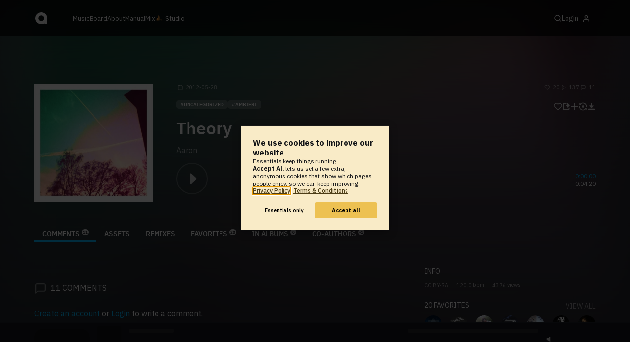

--- FILE ---
content_type: text/html; charset=UTF-8
request_url: https://www.audiotool.com/track/theory-U3idv8w/comments
body_size: 14547
content:
<!DOCTYPE html>
<html lang="en">
<head>
  
  
  
  <meta charset="UTF-8">

  <script type="text/javascript">var _sf_startpt = (new Date()).getTime();</script>
  <meta content="text/html; charset=UTF-8" http-equiv="Content-Type">
  <meta content="width=device-width, initial-scale=1.0, user-scalable=no" name="viewport">
  <meta content="en-us" http-equiv="Content-Language">
  <meta content="#0ec5ff" name="theme-color">
  <meta content="#0ec5ff" name="msapplication-navbutton-color">
  <meta content="#0ec5ff" name="apple-mobile-web-app-status-bar-style">
  <meta property="fb:app_id" content="137454576284768">
  <link title="Audiotool" type="application/opensearchdescription+xml" href="/search.xml" rel="search">
  
  <link rel="manifest" href="/manifest.json">
  <link color="#0ec5ff" href="/img/theme/svg/logo-dark.svg" sizes="any" rel="mask-icon">
  <link type="image/x-icon" href="/favicon.ico" rel="shortcut icon">
  <link sizes="192x192" href="/img/theme/png/192/logo-dark.png" rel="apple-touch-icon">
  <link href="https://at-cdn-static.audiotool.com/css/2021.css?v=1768463323038" type="text/css" rel="stylesheet">
  <script src="https://at-cdn-static.audiotool.com/javascript/jquery.min.js?v=1768463323038"></script>
  <script src="https://at-cdn-static.audiotool.com/javascript/jquery-ui.min.js?v=1768463323038"></script>
  <script src="https://at-cdn-static.audiotool.com/javascript/tag-it.js?v=1768463323038"></script>

  <script src="https://at-cdn-static.audiotool.com/javascript/underscore.js?v=1768463323038"></script>
  <script src="https://at-cdn-static.audiotool.com/javascript/dialog.js?v=1768463323038"></script>

  <script src="https://at-cdn-static.audiotool.com/javascript/cular.js?v=1768463323038"></script>
  <script src="https://at-cdn-static.audiotool.com/javascript/cular.ts.js?v=1768463323038" defer=""></script>
  <script src="https://at-cdn-static.audiotool.com/sw-reg.js?v=1768463323038"></script>
  <script src="https://at-cdn-static.audiotool.com/javascript/jquery.fileupload.js?v=1768463323038"></script>
  <script src="https://at-cdn-static.audiotool.com/javascript/tipsy.js?v=1768463323038"></script>

  <script src="https://at-cdn-static.audiotool.com/classpath/lift.js?v=1768463323038" type="text/javascript"></script>
  <script src="https://at-cdn-static.audiotool.com/javascript/blur.js?v=1768463323038"></script>
  
  <script>cular.loggedIn = false;</script>
  <script>cular.currentUser = null;</script>
  <script src="https://at-cdn-static.audiotool.com/javascript/jdataview.js?v=1768463323038"></script>
  <script>cular.apiUri = "https://api.audiotool.com";</script>
  <script>cular.wwwUri = "https://www.audiotool.com";</script>
  <script>cular.studioUri = "https://studio.audiotool.com";</script>

  
  <script>cular.googleTagId = "G-JBQGMZED6F";</script>
  <script type="module">
    // import { banner } from "/javascript/cookie-banner.js" // for local testing
    import { banner } from "https://at-cdn-s04.audiotool.com/javascript/cookie-banner.js";
    const settingsDialogue = banner({ googleTagId : cular.googleTagId});
    // attach to window used to open dialoge in footer "Privacy Settings"
    window.diag = settingsDialogue;
  </script>
  

  

  
  <script defer="" data-domain="audiotool.com" src="https://www.audiotool.com/js/script.outbound-links.js"></script>
  

  
  <script defer="" data-domain="audiotool.com" src="https://www.audiotool.com/js/script.manual.js"></script>
  
  <script>
    window.plausible = window.plausible || function () { (window.plausible.q = window.plausible.q || []).push(arguments); }
  </script>

  

  <script type="text/javascript">
    $(document).ready(cular.init);
  </script>

	
<link rel="canonical" href="https://www.audiotool.com/track/theory-U3idv8w">

	
<meta name="description" content="">

	
<meta content="" property="og:description">

	
<meta itemprop="description" content="">

	
<meta itemprop="image" content="https://api.audiotool.com/track/theory-U3idv8w/cover-or-snapshot/256.jpg">

	
<meta itemprop="name" content="Theory">

	
<meta itemprop="url" content="https://www.audiotool.com/track/theory-U3idv8w">

	
<meta itemprop="author" content="Aaron">

	
<meta itemprop="dateCreated" content="Mon, 28 May 2012 23:00:04 +0000">

	
<meta itemprop="dateModified" content="Sun, 15 Jul 2012 22:56:07 +0000">

	
<meta itemprop="datePublished" content="Mon, 28 May 2012 23:00:04 +0000">

	
<meta itemprop="isFamilyFriendly" content="true">

	
<meta itemprop="interactionCount" content="UserDownloads:8">

	
<meta itemprop="interactionCount" content="UserPlays:137">

	
<meta itemprop="interactionCount" content="UserLikes:20">

	
<meta itemprop="interactionCount" content="UserComments:11">

	
<meta itemprop="keywords" content="ambient">

	
<meta itemprop="version" content="1">

	
<meta itemprop="byArtist" content="Aaron">

	
<meta itemprop="duration" content="PT4M20S">

	
<meta itemprop="audio" content="https://api.audiotool.com/track/theory-U3idv8w/play.mp3">

	
<meta itemprop="bpm" content="120.0">

	
<meta itemprop="bitrate" content="192">

	
<meta itemprop="encodingFormat" content="mp3">

	
<meta itemprop="contentURL" content="https://www.audiotool.com/track/theory-U3idv8w/play.mp3">

	
<meta itemprop="thumbnailURL" content="https://api.audiotool.com/track/theory-U3idv8w/cover/512.jpg">

	
<meta itemprop="uploadDate" content="Mon, 28 May 2012 23:00:04 +0000">

	
<meta itemprop="width" content="600">

	
<meta itemprop="height" content="116">

	
<meta property="og:type" content="audiotool:track">

	
<meta property="audiotool:artist" content="https://www.audiotool.com/user/erdbeerquark/">

	
<meta property="og:title" content="Theory">

	
<meta property="og:site_name" content="Audiotool">

	
<meta property="og:image" content="https://api.audiotool.com/track/theory-U3idv8w/cover-or-snapshot/512.jpg">

	
<meta property="og:url" content="https://www.audiotool.com/track/theory-U3idv8w">

	
<meta name="twitter:card" content="player">

	
<meta name="twitter:site" content="@audiotool">

	
<meta name="twitter:title" content="Theory by  - Audiotool">

	
<meta name="twitter:description" content="">

	
<meta name="twitter:image" content="https://at-cdn-s01.audiotool.com/2012/07/15/documents/theory-U3idv8w/1/cover256x256-de589197a48c42d3897f133394c761e1.jpg">

	
<meta name="twitter:player" content="https://www.audiotool.com/track/theory-U3idv8w/player">

	
<meta name="twitter:player:width" content="512">

	
<meta name="twitter:player:height" content="512">

	
<meta name="twitter:player:stream" content="https://api.audiotool.com/track/theory-U3idv8w/play.mp3?platform=7">

	
<meta name="twitter:player:stream:content_type" content="audio/mpeg">

	
<meta name="twitter:domain" content="https://www.audiotool.com/">

	
<meta name="twitter:url" content="https://www.audiotool.com/track/theory-U3idv8w">

	
<script type="text/javascript">
      window.cbConfig = {
        path: "/track",
        title: "Track"
      };
    </script>

	
<title>
        Theory by Aaron - Audiotool 
      </title>

	
</head>
<body data-lift-session-id="F460515679694XNJMXU" data-lift-gc="F4605156797134LCWWF" class="logged-out" id="lift-me">
  <iframe style="display:none;" src="/comet/slave"></iframe>
  
  <nav id="main-nav">
    <div class="content-container">
      <a href="/" class="home">
        <h1>audiotool</h1>
      </a>
      <ul class="site-sections">
        <li><a href="/browse/genres">Music</a></li>
        <li><a href="/board">Board
            
          </a></li>
        <li><a href="/product">About</a></li>
        <li class="hide-on-mobile-small"><a target="&#x201d;_blank&#x201d;" href="https://manual.audiotool.com/">Manual</a></li>
        <li class="hide-on-mobile"><a target="&#x201d;_blank&#x201d;" href="https://mix.audiotool.com/">Mix</a></li>
        <li class="app">
          <svg xmlns="http://www.w3.org/2000/svg" data-key="app-studio" class="icon"><use href="/img/icons.svg#app-studio"></use></svg>
          
          <a href="/user/login" class="app">Studio</a>
        </li>
      </ul>
      <form class="search _search-form" method="GET" action="/browse/tracks/popular/">
        <input autocomplete="off" placeholder="Search Music or Artists" type="text" name="s" accesskey="s" id="main-search">
        <div class="result-preview _result-preview hidden dropdown right">
          <div class="notification search-results">
            <div class="results"></div>
          </div>
        </div>
      </form>

      <section class="icons">
        
        <label for="main-search">
          <svg xmlns="http://www.w3.org/2000/svg" data-key="search" class="icon"><use href="/img/icons.svg#search"></use></svg>
        </label>

        
        
        <nav class="user">
  <label accesskey="u" data-aa="dropdown-user" for="du-toggle" class="open">
    <span>Login</span>
    
    <svg xmlns="http://www.w3.org/2000/svg" data-key="feather-user" class="icon"><use href="/img/icons.svg#feather-user"></use></svg>
    <img class="_badge badge" src="[data-uri]">
  </label>
  <input class="toggle-visibility" accesskey="a" id="du-toggle" type="checkbox">
  <div tabindex="-1" class="dropdown right login-dropdown _login _dropdown">
    <section>
      <form id="F460515679796DCOWXN" action="javascript://" onsubmit="lift.ajax(jQuery('#'+&quot;F460515679796DCOWXN&quot;).serialize(), null, null, &quot;javascript&quot;);return false;">
  <div class="login-form">
    <input name="return-url" type="hidden">
    <div class="form">
      <header>
        <i class="icon user"></i>
        <h1>Login</h1>
        <a class="close" href="#">
          <svg xmlns="http://www.w3.org/2000/svg" data-key="action-close" class="icon"><use href="/img/icons.svg#action-close"></use></svg>
        </a>
      </header>
      <div class="local-errors-container">
        <span id="login-notices"></span>
      </div>

      <article>
        <input placeholder="Username" name="F460515679791TOPMYS" type="text" autocomplete="on" spellcheck="false" autofocus="autofocus" id="username" value="">
        <input placeholder="Password" name="F460515679792LY5FDD" type="password" autocomplete="on" spellcheck="false" id="passwd" value="">
        <section class="login-options">
          <p><label><input checked="checked" type="checkbox" name="F460515679793FB4LKD" value="true"><input type="hidden" name="F460515679793FB4LKD" value="false"> Stay logged in</label>
          </p>
          <p><a href="/user/reset-password" class="">Forgot password?</a></p>
        </section>
      </article>
      <input value="Login" onclick="$(&quot;#F4605156797902VYRZL&quot;).addClass(&quot;working&quot;);" id="F4605156797902VYRZL" class="button fullwidth" type="submit" name="F460515779794PGNU04"><input value="true" type="hidden" name="F460515679795UPZDAS">
      <p class="helplink">by signing in your accept our <a href="/terms">Terms &amp; Conditions</a>
      </p>
    </div>

    <div class="text">
      <h3>Login with</h3>
      <ul class="social-login">
        
        <li class="_item"><a title="google" href="https://accounts.google.com/o/oauth2/auth?access_type=online&approval_prompt=auto&client_id=1078794336440-gsmlqvrrki68pr99lvag24djaeeflmvo.apps.googleusercontent.com&redirect_uri=https://www.audiotool.com/oauth/google/callback&response_type=code&scope=https://www.googleapis.com/auth/userinfo.email%20https://www.googleapis.com/auth/plus.me&state=%252Ftrack%252Ftheory-U3idv8w%252Fcomments%253F" class="button secondary iconbutton no-ajax">
            <i class="_icon icon light google"></i></a>
        </li><li class="_item"><a title="facebook" href="https://www.facebook.com/dialog/oauth/?client_id=137454576284768&redirect_uri=https://www.audiotool.com/oauth/facebook/callback&state=%2Ftrack%2Ftheory-U3idv8w%2Fcomments%3F&scope=email&response_type=code" class="button secondary iconbutton no-ajax">
            <i class="_icon icon light facebook"></i></a>
        </li><li class="_item"><a title="soundcloud" href="https://soundcloud.com/connect/?client_id=927cb8dea37e816d39d102ae901d9a11&redirect_uri=https://www.audiotool.com/oauth/soundcloud/callback&state=%2Ftrack%2Ftheory-U3idv8w%2Fcomments%3F&scope=non-expiring&response_type=code" class="button secondary iconbutton no-ajax">
            <i class="_icon icon light soundcloud"></i></a>
        </li><li class="_item"><a title="patreon" href="https://www.patreon.com/oauth2/authorize/?client_id=beb4cdac1be12c91ab1e2a58c182b947e048de617593192e4e172188bcf144f6&redirect_uri=https://www.audiotool.com/oauth/patreon/callback&state=%2Ftrack%2Ftheory-U3idv8w%2Fcomments%3F&scope=users&response_type=code" class="button secondary iconbutton no-ajax">
            <i class="_icon icon light patreon"></i></a>
        </li>
      </ul>
      <h3>New to audiotool?</h3>
      <a class="button fullwidth secondary no-ajax" href="/user/create">Sign up, it's free</a>
    </div>
  </div>
</form></section>
  </div>
  
</nav>
      </section>
    </div>
  </nav>

  <div id="notifications-container">
    <div id="notifications">
      <div id="lift__noticesContainer__"></div>
    </div>
  </div>

  <div id="content" class="track-page">
          
  

  <header class="entity-header _single">
    <div class="background">
      <img src="//at-cdn-s01.audiotool.com/2012/07/15/documents/theory-U3idv8w/1/cover256x256-de589197a48c42d3897f133394c761e1.jpg" class="_bg">
    </div>
    <div class="header-content track">
      <div class="inner content-container">

        <div class="image cover">
          <a href="https://api.audiotool.com/track/theory-U3idv8w/cover/512.jpg" rel="cover" class="entity track _track-page _big-cover-url">
            <img alt="Cover of track Theory by Aaron" src="//at-cdn-s01.audiotool.com/2012/07/15/documents/theory-U3idv8w/1/cover256x256-de589197a48c42d3897f133394c761e1.jpg" itemprop="photo" class="_cover-src">
          </a>
          <ul class="badges _badges">
    
    
</ul>
        </div>

        <div class="info">

          <section class="stats">
            <time class="_track-created-dt" title="13 years ago" datetime="2012-05-28T23:00:04">
              <svg xmlns="http://www.w3.org/2000/svg" data-key="meta-datetime" class="icon"><use href="/img/icons.svg#meta-datetime"></use></svg>
              <span>2012-05-28</span>
            </time>
            <div>
              <div title="favorites" class="quantity favorite-count">
                <svg xmlns="http://www.w3.org/2000/svg" data-key="meta-fav-count" data-track-key="theory-U3idv8w" class="icon"><use href="/img/icons.svg#meta-fav-count"></use></svg>
                <span data-track-key="theory-U3idv8w" class="_num-favs">20</span>
              </div>

              <div title="plays" class="quantity play-count">
                <svg xmlns="http://www.w3.org/2000/svg" data-key="meta-play-count" class="icon"><use href="/img/icons.svg#meta-play-count"></use></svg>
                <span class="_num-plays">137</span>
              </div>

              <div title="comments" class="quantity comment-count">
                <svg xmlns="http://www.w3.org/2000/svg" data-key="meta-comment-count" class="icon"><use href="/img/icons.svg#meta-comment-count"></use></svg>
                <span data-track-key="theory-U3idv8w" class="_num-comments">11</span>
              </div>
            </div>
          </section>

          <nav class="actions _actions">

            <ul class="actionbar">

              
              
              
              <li title="favorite" class="_if-is-public">
                <a class="please-login" href="/user/login"><i class="icon lightgrey middle like"></i></a>
              </li>

              <li title="share" class="_if-is-track share">
                <a onclick="lift.ajax('F460515679804JHRV23=' + encodeURIComponent(), null, null, null); return false;" href="#" class="_share"><i class="icon lightgrey middle share"></i></a>
              </li>

              
              <li title="add to album" class="_if-is-track _if-is-public">
                
                <a class="please-login" href="/user/login"><i class="icon lightgrey middle add"></i></a>
              </li>

              <li class="remix">
                <a href="https://studio.audiotool.com#/remix/theory-U3idv8w" title="remix this track" class="_remix no-ajax" rel="audiotool"><i class="icon lightgrey middle remix"></i></a>
              </li>

              <li class="_if-can-download">
                <a title="download" class="please-login no-ajax" href="/user/login"><i class="icon lightgrey middle download"></i></a>
              </li>

              

              

              

              

              

            </ul>
          </nav>

          <ul class="tags _tags">
            <li class="_genre"><a href="/genre/uncategorized/charts" class="_genre-name _genre-url">uncategorized</a></li>
            <li class="_item"><a href="/browse/users/popular/all?s=ambient">ambient</a></li>
          </ul>

          <h1><a href="/track/theory-u3idv8w/" class="entity track _track-name _track-page">Theory</a></h1>

          <ul class="entity-authors _all-authors">
            <li class="_author"><a href="/user/erdbeerquark/" class="entity user _author-name _author-page _author-tooltip">Aaron</a></li>
          </ul>

          <button class="special _special-action"></button>

          <div data-track-key="theory-U3idv8w" class="player _player">
            <div class="playbutton">
              <span class="_state play track"></span>
            </div>

            <div class="waveform">
              <canvas data-pks="//at-cdn-s01.audiotool.com/2012/07/15/documents/theory-U3idv8w/1/7eb7ac8ac5d8432db7911337b1edc5f6.pks" class="_waveform _if-published"></canvas>
            </div>

            <div class="duration">
              <span class="_elapsed">0:00:00</span><br>
              0:04:20
            </div>
          </div>

          <label class="toggle-visibility _opener">
            <svg xmlns="http://www.w3.org/2000/svg" data-key="action-menu" class="icon"><use href="/img/icons.svg#action-menu"></use></svg>
          </label>
          <input class="toggle-visibility _opener" type="checkbox">

        </div>
      </div>

      <nav class="tab-nav content-container">
        <ul class="tabs _tabs">
      <li class="tab-comments selected">
            <span class="overlay"></span>
            <a href="/track/theory-U3idv8w/comments" class="keep-scroll-pos">Comments<span class="pill _pill">11</span></a>
          </li><li class="tab-assets">
            <span class="overlay"></span>
            <a href="/track/theory-U3idv8w/assets" class="keep-scroll-pos">Assets</a>
          </li><li class="tab-remixes">
            <span class="overlay"></span>
            <a href="/track/theory-U3idv8w/remixes" class="keep-scroll-pos">Remixes</a>
          </li><li class="tab-favorites">
            <span class="overlay"></span>
            <a href="/track/theory-U3idv8w/favorites" class="keep-scroll-pos">Favorites<span class="pill _pill">20</span></a>
          </li><li class="tab-in-albums">
            <span class="overlay"></span>
            <a href="/track/theory-U3idv8w/albums" class="keep-scroll-pos">In Albums<span class="pill _pill">0</span></a>
          </li><li class="tab-co-authors">
            <span class="overlay"></span>
            <a href="/track/theory-U3idv8w/co-authors" class="keep-scroll-pos">Co-Authors<span class="pill _pill">-1</span></a>
          </li>
    </ul>
      </nav>

    </div>
  </header>

  <div id="body" class="track content-container">
  
  <script type="text/javascript">
    window.cbConfig = {
      path: "/track/comments",
      title: "Track - Comments"
    };
  </script>
  <section class="discussion">
    
    <div class="article-container _if-comments-not-hidden">
      <section>
        <div class="description rich-text no-margin"></div>
      </section>
      <nav class="filter">
        <h2><i class="icon big comment grey"></i><span data-subject-id="414663" class="_num-comments">11</span> Comments</h2>
        
      </nav>
      <p class="action-required">
        <a rel="signup" title="Create Account" href="/user/create" class="no-ajax">Create an account</a> or <a rel="login" title="Login" class="please-login" href="/user/login">Login</a> to write a comment.
      </p>
      
      
      
      <ul class="comment _comment-container _comments _not-empty" id="F460515679714QZCAI2">
        
        <li class="_item post comment-846746" id="comment846746">
  <a name="c846746" class="_comment-anchor"></a>
  

  <section class="_content content">
    <header class="post-author">
      <a data-user-name="tophat" href="/user/tophat/" data-user-key="tophat" class="_user-page imgs post-avatar">
        <img src="//at-cdn-s02.audiotool.com/2016/10/25/users/tophat/avatar64x64-ca71fabac07343179ba11b961c092d2d.jpg" loading="lazy" border="0" class="_avatar avatar" alt="User Avatar">
        
      </a>
      <div class="post-info">
        <a data-user-name="tophat" href="/user/tophat/" data-user-key="tophat" class="_user-page _user-name post-username">tophat</a>
        <time class="_created post-time">2014-12-02</time>
      </div>
    </header>

    <nav id="F460515679719O2DXPN" class="icons icon-group _icons _if-is-favorable _fav">
      <a class="please-login _if-can-fav no-loader" href="/user/login">
        <i data-comment-id="846746" data-comment-more="0" title="" class="icon small like grey _if-not-fav _fav-names _comment-data"></i>
        
        <span class="_num-favs">0</span>
      </a>
    </nav>
    
    

    <article>
      <span class="_info info"></span>
      <div class="comment">
        <div class="_comment-text text rich-text no-margin"><p>
            REFFFAAAAAAAAAAAAAAAAVVVVVEEEEEEEEEEEE
          </p></div>
      </div>

      
    </article>
    
  </section>
</li><li class="_item post comment-417655" id="comment417655">
  <a name="c417655" class="_comment-anchor"></a>
  

  <section class="_content content">
    <header class="post-author">
      <a data-user-name="tophat" href="/user/tophat/" data-user-key="tophat" class="_user-page imgs post-avatar">
        <img src="//at-cdn-s02.audiotool.com/2016/10/25/users/tophat/avatar64x64-ca71fabac07343179ba11b961c092d2d.jpg" loading="lazy" border="0" class="_avatar avatar" alt="User Avatar">
        
      </a>
      <div class="post-info">
        <a data-user-name="tophat" href="/user/tophat/" data-user-key="tophat" class="_user-page _user-name post-username">tophat</a>
        <time class="_created post-time">2012-12-31</time>
      </div>
    </header>

    <nav id="F460515679723NV0RGL" class="icons icon-group _icons _if-is-favorable _fav">
      <a class="please-login _if-can-fav no-loader" href="/user/login">
        <i data-comment-id="417655" data-comment-more="0" title="" class="icon small like grey _if-not-fav _fav-names _comment-data"></i>
        
        <span class="_num-favs">0</span>
      </a>
    </nav>
    
    

    <article>
      <span class="_info info"></span>
      <div class="comment">
        <div class="_comment-text text rich-text no-margin"><p>
            delicious....
          </p></div>
      </div>

      
    </article>
    
  </section>
</li><li class="_item post comment-288697" id="comment288697">
  <a name="c288697" class="_comment-anchor"></a>
  

  <section class="_content content">
    <header class="post-author">
      <a data-user-name="Concealed" href="/user/mark_crouser/" data-user-key="mark_crouser" class="_user-page imgs post-avatar">
        <img src="//at-cdn-s01.audiotool.com/2013/06/28/users/mark_crouser/avatar64x64-36aa24f66d9d4dbf9defbb1f469b5d87.jpg" loading="lazy" border="0" class="_avatar avatar" alt="User Avatar">
        
      </a>
      <div class="post-info">
        <a data-user-name="Concealed" href="/user/mark_crouser/" data-user-key="mark_crouser" class="_user-page _user-name post-username">Concealed</a>
        <time class="_created post-time">2012-08-31</time>
      </div>
    </header>

    <nav id="F460515679727TE54XQ" class="icons icon-group _icons _if-is-favorable _fav">
      <a class="please-login _if-can-fav no-loader" href="/user/login">
        <i data-comment-id="288697" data-comment-more="0" title="" class="icon small like grey _if-not-fav _fav-names _comment-data"></i>
        
        <span class="_num-favs">0</span>
      </a>
    </nav>
    
    

    <article>
      <span class="_info info"></span>
      <div class="comment">
        <div class="_comment-text text rich-text no-margin"><p>
              i love your ambient,
            </p><p>
              check out my tracks
            </p></div>
      </div>

      
    </article>
    
  </section>
</li><li class="_item post comment-204489" id="comment204489">
  <a name="c204489" class="_comment-anchor"></a>
  

  <section class="_content content">
    <header class="post-author">
      <a data-user-name="Aaron" href="/user/erdbeerquark/" data-user-key="erdbeerquark" class="_user-page imgs post-avatar">
        <img src="//at-cdn-s02.audiotool.com/2019-12-06/users/erdbeerquark/avatar64x64-235bd290b0334d7d9a1c35f988a10637.jpg" loading="lazy" border="0" class="_avatar avatar" alt="User Avatar">
        
      </a>
      <div class="post-info">
        <a class="_user-page _user-name post-username owner" data-user-name="Aaron" href="/user/erdbeerquark/" data-user-key="erdbeerquark">Aaron</a>
        <time class="_created post-time">2012-06-09</time>
      </div>
    </header>

    <nav id="F460515679731BRMPYN" class="icons icon-group _icons _if-is-favorable _fav">
      <a class="please-login _if-can-fav no-loader" href="/user/login">
        <i data-comment-id="204489" data-comment-more="0" title="" class="icon small like grey _if-not-fav _fav-names _comment-data"></i>
        
        <span class="_num-favs">0</span>
      </a>
    </nav>
    
    

    <article>
      <span class="_info info"></span>
      <div class="comment">
        <div class="_comment-text text rich-text no-margin"><p>
            thanks man :D
          </p></div>
      </div>

      
    </article>
    
  </section>
</li><li class="_item post comment-202437" id="comment202437">
  <a name="c202437" class="_comment-anchor"></a>
  

  <section class="_content content">
    <header class="post-author">
      <a data-user-name="tornsage" href="/user/tornsage/" data-user-key="tornsage" class="_user-page imgs post-avatar">
        <img src="//at-cdn-s01.audiotool.com/2013/04/04/users/tornsage/avatar64x64-c2bc21f546ee433c80bddefc514a6a42.jpg" loading="lazy" border="0" class="_avatar avatar" alt="User Avatar">
        
      </a>
      <div class="post-info">
        <a data-user-name="tornsage" href="/user/tornsage/" data-user-key="tornsage" class="_user-page _user-name post-username">tornsage</a>
        <time class="_created post-time">2012-06-08</time>
      </div>
    </header>

    <nav id="F460515679735SQPE0G" class="icons icon-group _icons _if-is-favorable _fav">
      <a class="please-login _if-can-fav no-loader" href="/user/login">
        <i data-comment-id="202437" data-comment-more="0" title="" class="icon small like grey _if-not-fav _fav-names _comment-data"></i>
        
        <span class="_num-favs">0</span>
      </a>
    </nav>
    
    

    <article>
      <span class="_info info"></span>
      <div class="comment">
        <div class="_comment-text text rich-text no-margin"><p>
            how the f i miss this? (haven't checked the at emails lately) beautiful innovative track :)
          </p></div>
      </div>

      
    </article>
    
  </section>
</li><li class="_item post comment-193773" id="comment193773">
  <a name="c193773" class="_comment-anchor"></a>
  

  <section class="_content content">
    <header class="post-author">
      <a data-user-name="Uprising" href="/user/musicmanpw/" data-user-key="musicmanpw" class="_user-page imgs post-avatar">
        <img src="//at-cdn-s01.audiotool.com/2014/01/26/users/musicmanpw/avatar64x64-ba8a85a8aa2b4762bdda7891199b9b7a.jpg" loading="lazy" border="0" class="_avatar avatar" alt="User Avatar">
        
      </a>
      <div class="post-info">
        <a data-user-name="Uprising" href="/user/musicmanpw/" data-user-key="musicmanpw" class="_user-page _user-name post-username">Uprising</a>
        <time class="_created post-time">2012-05-30</time>
      </div>
    </header>

    <nav id="F4605156797391RNFSI" class="icons icon-group _icons _if-is-favorable _fav">
      <a class="please-login _if-can-fav no-loader" href="/user/login">
        <i data-comment-id="193773" data-comment-more="0" title="" class="icon small like grey _if-not-fav _fav-names _comment-data"></i>
        
        <span class="_num-favs">0</span>
      </a>
    </nav>
    
    

    <article>
      <span class="_info info"></span>
      <div class="comment">
        <div class="_comment-text text rich-text no-margin"><p>
            Very calming :) :) :)
          </p></div>
      </div>

      
    </article>
    
  </section>
</li><li class="_item post comment-192768" id="comment192768">
  <a name="c192768" class="_comment-anchor"></a>
  

  <section class="_content content">
    <header class="post-author">
      <a data-user-name="Aaron" href="/user/erdbeerquark/" data-user-key="erdbeerquark" class="_user-page imgs post-avatar">
        <img src="//at-cdn-s02.audiotool.com/2019-12-06/users/erdbeerquark/avatar64x64-235bd290b0334d7d9a1c35f988a10637.jpg" loading="lazy" border="0" class="_avatar avatar" alt="User Avatar">
        
      </a>
      <div class="post-info">
        <a class="_user-page _user-name post-username owner" data-user-name="Aaron" href="/user/erdbeerquark/" data-user-key="erdbeerquark">Aaron</a>
        <time class="_created post-time">2012-05-29</time>
      </div>
    </header>

    <nav id="F460515679743UIQA0P" class="icons icon-group _icons _if-is-favorable _fav">
      <a class="please-login _if-can-fav no-loader" href="/user/login">
        <i data-comment-id="192768" data-comment-more="0" title="" class="icon small like grey _if-not-fav _fav-names _comment-data"></i>
        
        <span class="_num-favs">0</span>
      </a>
    </nav>
    
    

    <article>
      <span class="_info info"></span>
      <div class="comment">
        <div class="_comment-text text rich-text no-margin"><p>
            thanks guys :)
          </p></div>
      </div>

      
    </article>
    
  </section>
</li><li class="_item post comment-192341" id="comment192341">
  <a name="c192341" class="_comment-anchor"></a>
  

  <section class="_content content">
    <header class="post-author">
      <a data-user-name="M&#x039b;V&#x03a3;&#x042f;IX" href="/user/darkknight2314/" data-user-key="darkknight2314" class="_user-page imgs post-avatar">
        <img src="//at-cdn-s02.audiotool.com/2019-11-13/users/darkknight2314/avatar64x64-4390668d3f5640eaa33bd7a404ba1c2b.jpg" loading="lazy" border="0" class="_avatar avatar" alt="User Avatar">
        
      </a>
      <div class="post-info">
        <a data-user-name="M&#x039b;V&#x03a3;&#x042f;IX" href="/user/darkknight2314/" data-user-key="darkknight2314" class="_user-page _user-name post-username">MΛVΣЯIX</a>
        <time class="_created post-time">2012-05-28</time>
      </div>
    </header>

    <nav id="F460515679747W1FKSB" class="icons icon-group _icons _if-is-favorable _fav">
      <a class="please-login _if-can-fav no-loader" href="/user/login">
        <i data-comment-id="192341" data-comment-more="0" title="" class="icon small like grey _if-not-fav _fav-names _comment-data"></i>
        
        <span class="_num-favs">0</span>
      </a>
    </nav>
    
    

    <article>
      <span class="_info info"></span>
      <div class="comment">
        <div class="_comment-text text rich-text no-margin"><p>
            Why isn't this in store's? Well come on add them to stores!
          </p></div>
      </div>

      
    </article>
    
  </section>
</li><li class="_item post comment-192333" id="comment192333">
  <a name="c192333" class="_comment-anchor"></a>
  

  <section class="_content content">
    <header class="post-author">
      <a data-user-name="locoescobar" href="/user/locoescobar/" data-user-key="locoescobar" class="_user-page imgs post-avatar">
        <img src="//at-cdn-s01.audiotool.com/2011/11/15/users/locoescobar/avatar64x64-7a565b4df987415bb10766173b43cbfa.jpg" loading="lazy" border="0" class="_avatar avatar" alt="User Avatar">
        
      </a>
      <div class="post-info">
        <a data-user-name="locoescobar" href="/user/locoescobar/" data-user-key="locoescobar" class="_user-page _user-name post-username">locoescobar</a>
        <time class="_created post-time">2012-05-28</time>
      </div>
    </header>

    <nav id="F460515679751GVX1CK" class="icons icon-group _icons _if-is-favorable _fav">
      <a class="please-login _if-can-fav no-loader" href="/user/login">
        <i data-comment-id="192333" data-comment-more="0" title="" class="icon small like grey _if-not-fav _fav-names _comment-data"></i>
        
        <span class="_num-favs">0</span>
      </a>
    </nav>
    
    

    <article>
      <span class="_info info"></span>
      <div class="comment">
        <div class="_comment-text text rich-text no-margin"><p>
            nice
          </p></div>
      </div>

      
    </article>
    
  </section>
</li><li class="_item post comment-192327" id="comment192327">
  <a name="c192327" class="_comment-anchor"></a>
  

  <section class="_content content">
    <header class="post-author">
      <a data-user-name="Nominal" href="/user/nominal/" data-user-key="nominal" class="_user-page imgs post-avatar">
        <img src="//at-cdn-s01.audiotool.com/2012/05/06/users/nominal/avatar64x64-745579c2fcc643ebb6622fffda67419f.jpg" loading="lazy" border="0" class="_avatar avatar" alt="User Avatar">
        
      </a>
      <div class="post-info">
        <a data-user-name="Nominal" href="/user/nominal/" data-user-key="nominal" class="_user-page _user-name post-username">Nominal</a>
        <time class="_created post-time">2012-05-28</time>
      </div>
    </header>

    <nav id="F460515679755RUHMLX" class="icons icon-group _icons _if-is-favorable _fav">
      <a class="please-login _if-can-fav no-loader" href="/user/login">
        <i data-comment-id="192327" data-comment-more="0" title="" class="icon small like grey _if-not-fav _fav-names _comment-data"></i>
        
        <span class="_num-favs">0</span>
      </a>
    </nav>
    
    

    <article>
      <span class="_info info"></span>
      <div class="comment">
        <div class="_comment-text text rich-text no-margin"><p>
            Swweet. I love that bassline.
          </p></div>
      </div>

      
    </article>
    
  </section>
</li><li class="_item post comment-192323" id="comment192323">
  <a name="c192323" class="_comment-anchor"></a>
  

  <section class="_content content">
    <header class="post-author">
      <a data-user-name="Olaf" href="/user/ola/" data-user-key="ola" class="_user-page imgs post-avatar">
        <img src="//at-cdn-s01.audiotool.com/2013/04/20/users/ola/avatar64x64-fc14337d4726462f9c7b498b2d5f93bd.jpg" loading="lazy" border="0" class="_avatar avatar" alt="User Avatar">
        
      </a>
      <div class="post-info">
        <a data-user-name="Olaf" href="/user/ola/" data-user-key="ola" class="_user-page _user-name post-username">Olaf</a>
        <time class="_created post-time">2012-05-28</time>
      </div>
    </header>

    <nav id="F460515679759ZCW4ZD" class="icons icon-group _icons _if-is-favorable _fav">
      <a class="please-login _if-can-fav no-loader" href="/user/login">
        <i data-comment-id="192323" data-comment-more="0" title="" class="icon small like grey _if-not-fav _fav-names _comment-data"></i>
        
        <span class="_num-favs">0</span>
      </a>
    </nav>
    
    

    <article>
      <span class="_info info"></span>
      <div class="comment">
        <div class="_comment-text text rich-text no-margin"><p>
            Cool man
          </p></div>
      </div>

      
    </article>
    
  </section>
</li>
        
        
      </ul>
    </div>
  </section>
  <aside class="track" id="aside">
  
  <div class="info">
    <h2>Info</h2>
    <ul class="interest">
      <li class="_license"><a href="http://creativecommons.org/licenses/by-sa/3.0/" rel="license" title="CC BY-SA">CC BY-SA</a></li>
      <li><span class="_bpm">120.0</span> bpm</li>
      <li><span class="_num-access">4376</span> views</li>
    </ul>
  </div>
  

  

  <div class="itemlist-collection _if-full">
    <h2><span class="_num-favs">20</span> Favorites</h2>
    <p><a href="/track/theory-U3idv8w/favorites">view all</a></p>
    <ul>
      <li id="F460515679764QAJZJM" class="_item"><a title="DELT&#x0394; FL&#x03a9;WS (NEW ACCOUNT)" data-user-name="DELT&#x0394; FL&#x03a9;WS (NEW ACCOUNT)" href="/user/hellodelta/" data-user-key="hellodelta" class="_user-page"><img src="//at-cdn-s01.audiotool.com/2016/02/10/users/hellodelta/avatar64x64-efa2fd6b34dc49519c4de5d507ebfe06.jpg" loading="lazy" height="50" width="50" class="_avatar avatar"></a>
      </li><li id="F460515679765X4EO50" class="_item"><a title="Zone" data-user-name="Zone" href="/user/zonemusic/" data-user-key="zonemusic" class="_user-page"><img src="//at-cdn-s02.audiotool.com/2018/08/16/users/zonemusic/avatar64x64-8467e987fdfd4cbbae54b94e24e915d6.jpg" loading="lazy" height="50" width="50" class="_avatar avatar"></a>
      </li><li id="F460515679766K21APR" class="_item"><a title="martinstoj" data-user-name="martinstoj" href="/user/martinstoj/" data-user-key="martinstoj" class="_user-page"><img src="//at-cdn-s01.audiotool.com/2014/09/19/users/martinstoj/avatar64x64-db0b60cae62d40b0984deb040e64e227.jpg" loading="lazy" height="50" width="50" class="_avatar avatar"></a>
      </li><li id="F460515679767CGZHGJ" class="_item"><a title="Zerod" data-user-name="Zerod" href="/user/zerod/" data-user-key="zerod" class="_user-page"><img src="//at-cdn-s02.audiotool.com/2019/03/13/users/zerod/avatar64x64-7678bb3738354818a2adacc3fb5a04b8.jpg" loading="lazy" height="50" width="50" class="_avatar avatar"></a>
      </li><li id="F46051567976834Q1IY" class="_item"><a title="Yorketown" data-user-name="Yorketown" href="/user/agusut2/" data-user-key="agusut2" class="_user-page"><img src="//at-cdn-s01.audiotool.com/2015/04/03/users/agusut2/avatar64x64-b17110336d564ce9851ed9217899fde8.jpg" loading="lazy" height="50" width="50" class="_avatar avatar"></a>
      </li><li id="F4605156797692QI3ZJ" class="_item"><a title="Crazy about You" data-user-name="Crazy about You" href="/user/manuege_el/" data-user-key="manuege_el" class="_user-page"><img src="//at-cdn-s03.audiotool.com/2021/10/06/users/manuege_el/avatar64x64-3447672b85984fc9baac9a1dd45c812f.jpg" loading="lazy" height="50" width="50" class="_avatar avatar"></a>
      </li><li id="F460515679770VDFGKH" class="_item"><a title="&#x00b7;&#x00b7; A w a k e n s &#x00b7;&#x00b7;" data-user-name="&#x00b7;&#x00b7; A w a k e n s &#x00b7;&#x00b7;" href="/user/davidfesteban/" data-user-key="davidfesteban" class="_user-page"><img src="//at-cdn-s01.audiotool.com/2015/10/22/users/davidfesteban/avatar64x64-ed7b2355794241e4a2c18510792e0041.jpg" loading="lazy" height="50" width="50" class="_avatar avatar"></a>
      </li><li id="F460515679771YNNLOW" class="_item"><a title="DJ-PAIN" data-user-name="DJ-PAIN" href="/user/dj-pain/" data-user-key="dj-pain" class="_user-page"><img src="//at-cdn-s01.audiotool.com/2013/09/08/users/dj-pain/avatar64x64-c4d0dd16ea024f3680172fa979cab5a5.jpg" loading="lazy" height="50" width="50" class="_avatar avatar"></a>
      </li><li id="F460515679772KQHEYI" class="_item"><a title="dronealpha" data-user-name="dronealpha" href="/user/dronealpha/" data-user-key="dronealpha" class="_user-page"><img src="//at-cdn-s02.audiotool.com/2018/04/20/users/dronealpha/avatar64x64-cc637da1fdcb4a62ba6470688083ccd4.jpg" loading="lazy" height="50" width="50" class="_avatar avatar"></a>
      </li><li id="F460515679773JZPG2N" class="_item"><a title="tophat" data-user-name="tophat" href="/user/tophat/" data-user-key="tophat" class="_user-page"><img src="//at-cdn-s02.audiotool.com/2016/10/25/users/tophat/avatar64x64-ca71fabac07343179ba11b961c092d2d.jpg" loading="lazy" height="50" width="50" class="_avatar avatar"></a>
      </li><li id="F460515679774SJHMJ2" class="_item"><a title="Concealed" data-user-name="Concealed" href="/user/mark_crouser/" data-user-key="mark_crouser" class="_user-page"><img src="//at-cdn-s01.audiotool.com/2013/06/28/users/mark_crouser/avatar64x64-36aa24f66d9d4dbf9defbb1f469b5d87.jpg" loading="lazy" height="50" width="50" class="_avatar avatar"></a>
      </li><li id="F46051567977515SLCY" class="_item"><a title="Nominal" data-user-name="Nominal" href="/user/nominal/" data-user-key="nominal" class="_user-page"><img src="//at-cdn-s01.audiotool.com/2012/05/06/users/nominal/avatar64x64-745579c2fcc643ebb6622fffda67419f.jpg" loading="lazy" height="50" width="50" class="_avatar avatar"></a>
      </li><li id="F460515679776OGB2OP" class="_item"><a title="locoescobar" data-user-name="locoescobar" href="/user/locoescobar/" data-user-key="locoescobar" class="_user-page"><img src="//at-cdn-s01.audiotool.com/2011/11/15/users/locoescobar/avatar64x64-7a565b4df987415bb10766173b43cbfa.jpg" loading="lazy" height="50" width="50" class="_avatar avatar"></a>
      </li><li id="F460515679777G3WE10" class="_item"><a title="M&#x039b;V&#x03a3;&#x042f;IX" data-user-name="M&#x039b;V&#x03a3;&#x042f;IX" href="/user/darkknight2314/" data-user-key="darkknight2314" class="_user-page"><img src="//at-cdn-s02.audiotool.com/2019-11-13/users/darkknight2314/avatar64x64-4390668d3f5640eaa33bd7a404ba1c2b.jpg" loading="lazy" height="50" width="50" class="_avatar avatar"></a>
      </li>
    </ul>
  </div>

  

  <section>
    <div class="itemlist-context _if-full">
      <h2>Similar Tracks</h2>
      <p><a href="/track/theory-U3idv8w/related">View All</a></p>
      <ul class="_tracks">
        <li id="F460515679779WIWWOI" data-track-key="the_edge" class="_item _player">



  <a onclick="return false;" href="#"><img tv-id="494645" src="//at-cdn-s01.audiotool.com/2012/03/29/documents/LsQi9KMVrG2SsqUH0f3iembJO0w/0/cover256x256-cb9db07f582a48138e557b88e6506193.jpg" loading="lazy"><span class="_state play cover middle"></span></a>
  <div>
    <h2><a href="/track/the_edge/" class="_track-name _track-page">The Edge</a></h2>
    <ul class="entity-authors small _all-authors">
      <li class="_author author">
          <a href="/user/erdbeerquark/" class="_author-name _author-page">Aaron</a>
      </li>
    </ul>
    <ul class="interest small">
      <li id="F460515679779WIWWOI"><i class="icon small plays grey"></i><span class="_num-plays">217</span></li>
      <li id="F460515679779WIWWOI"><i class="icon small like grey"></i><span class="_num-favs">20</span></li>
      <li id="F460515679779WIWWOI"><i class="icon small comment grey"></i><span class="_num-comments">11</span></li>
    </ul>
  </div>
</li><li id="F460515679781WPSQ0O" data-track-key="lightworks_long_version_aaron_s_remix" class="_item _player">



  <a onclick="return false;" href="#"><img tv-id="612725" src="//at-cdn-s01.audiotool.com/2012/07/15/documents/lightworks_long_version_aaron_s_remix/2/cover256x256-58db1da576334c15a089a76618ec5399.jpg" loading="lazy"><span class="_state play cover middle"></span></a>
  <div>
    <h2><a href="/track/lightworks_long_version_aaron_s_remix/" class="_track-name _track-page">Lightworks</a></h2>
    <ul class="entity-authors small _all-authors">
      <li class="_author author">
          <a href="/user/erdbeerquark/" class="_author-name _author-page">Aaron</a>
      </li>
    </ul>
    <ul class="interest small">
      <li id="F460515679781WPSQ0O"><i class="icon small plays grey"></i><span class="_num-plays">222</span></li>
      <li id="F460515679781WPSQ0O"><i class="icon small like grey"></i><span class="_num-favs">24</span></li>
      <li id="F460515679781WPSQ0O"><i class="icon small comment grey"></i><span class="_num-comments">16</span></li>
    </ul>
  </div>
</li><li id="F460515679783ABFDSN" data-track-key="long_way-IIXTWvi9s" class="_item _player">



  <a onclick="return false;" href="#"><img tv-id="637077" src="//at-cdn-s01.audiotool.com/2012/08/16/documents/hIC3ZL07OIsGHz9Js5zPn9II223OW5/0/cover256x256-f6ff5c8a9b5a4a1e93da8b30f5810eb3.jpg" loading="lazy"><span class="_state play cover middle"></span></a>
  <div>
    <h2><a href="/track/long_way-iixtwvi9s/" class="_track-name _track-page">Long Way</a></h2>
    <ul class="entity-authors small _all-authors">
      <li class="_author author">
          <a href="/user/erdbeerquark/" class="_author-name _author-page">Aaron</a>
      </li>
    </ul>
    <ul class="interest small">
      <li id="F460515679783ABFDSN"><i class="icon small plays grey"></i><span class="_num-plays">1058</span></li>
      <li id="F460515679783ABFDSN"><i class="icon small like grey"></i><span class="_num-favs">20</span></li>
      <li id="F460515679783ABFDSN"><i class="icon small comment grey"></i><span class="_num-comments">9</span></li>
    </ul>
  </div>
</li></ul>
    </div>
  </section>
  <div class="itemlist-collection _if-full">
    <h2>Listeners</h2>
    <p><a href="/track/theory-U3idv8w/listeners">view all</a></p>
    <ul>
      <li id="F460515679786YLJVHC" class="_item">
        <a title="Aaron" data-user-name="Aaron" href="/user/erdbeerquark/" data-user-key="erdbeerquark" class="_user-page">
          <img src="//at-cdn-s02.audiotool.com/2019-12-06/users/erdbeerquark/avatar64x64-235bd290b0334d7d9a1c35f988a10637.jpg" loading="lazy" height="50" width="50" class="_avatar avatar">
          
        </a>
      </li><li id="F460515679787ZPIBVF" class="_item">
        <a title="jorgealedson" data-user-name="jorgealedson" href="/user/jorgealedson/" data-user-key="jorgealedson" class="_user-page">
          <img src="//at-cdn-s02.audiotool.com/2017/02/25/users/jorgealedson/avatar64x64-f86768ed8fd947cea9e3b77c657eee95.jpg" loading="lazy" height="50" width="50" class="_avatar avatar">
          
        </a>
      </li><li id="F460515679788ZTYIJN" class="_item">
        <a title="jessicarg" data-user-name="jessicarg" href="/user/jessicarg/" data-user-key="jessicarg" class="_user-page">
          <img src="//at-cdn-s02.audiotool.com/2018/02/06/users/jessicarg/avatar64x64-37abc60695044673a8dba18f0654fae7.jpg" loading="lazy" height="50" width="50" class="_avatar avatar">
          
        </a>
      </li><li id="F460515679789UTR5C4" class="_item">
        <a title="shawn_s_legacy" data-user-name="shawn_s_legacy" href="/user/shawn_s_legacy/" data-user-key="shawn_s_legacy" class="_user-page">
          <img src="//at-cdn-s02.audiotool.com/2017/11/25/users/shawn_s_legacy/avatar64x64-c4f51a5b04024c84a7cac9a5ca4a2817.jpg" loading="lazy" height="50" width="50" class="_avatar avatar">
          
        </a>
      </li>
    </ul>
  </div>

  

  <div class="itemlist-collection snapshot _snapshot">
    <h2>Snapshot</h2>
    <a href="https://api.audiotool.com/track/theory-U3idv8w/snapshot/640.jpg" loading="lazy" rel="cover" class="_snapshot-url-big">
      <img loading="lazy" src="//at-cdn-s01.audiotool.com/2012/07/15/documents/theory-U3idv8w/1/snapshot320x240-0456d37254e74b69902a9ecd09740fac.jpg" class="snapshot">
    </a>
  </div>
  <div class="ad">
    
  </div>
</aside></div>

        </div>

  
  <div id="footer">
    <footer>
      <div class="the-social-dilemma">
        <h2>Social</h2>
        <ul>
          <li>
            <a href="https://www.instagram.com/audiotool_official/" data-aa="follow-us-instagram" title="Follow us on Instagram" target="_blank">
              <img height="20px" width="20px" src=" /images/follow-us/instagram.png">
            </a>
          </li>
          <li>
            <a href="https://www.youtube.com/@AudiotoolTutorials/" data-aa="follow-us-youtube" title="Follow us in Youtube" target="_blank">
              <img height="20px" width="20px" src="/images/follow-us/youtube.png">
            </a>
          </li>
          <li>
            <a href="https://www.twitter.com/audiotool" data-aa="follow-us-twitter" title="Follow us on Twitter" target="_blank">
              <img height="20px" width="20px" src="/images/follow-us/twitter.png">
            </a>
          </li>
          <li>
            <a href="https://www.linkedin.com/company/audiotool" data-aa="follow-us-linkedin" title="Follow us on LinkedIn" target="_blank">
              <img height="20px" width="20px" src="/images/follow-us/linkedin.png">
            </a>
          </li>
          <li>
            <a href="https://www.tiktok.com/@audiotool_inc" data-aa="follow-us-tiktok" title="Follow us on TikTok" target="_blank">
              <img height="20px" width="20px" src="/images/follow-us/tiktok.png">
            </a>
          </li>
        </ul>
      </div>
      <div>
        <h2>Browse</h2>
        <ul>
          <li><a href="/browse/tracks/popular/all">All</a></li>
          <li><a href="/browse/tracks/popular/month/">Popular</a></li>
          <li><a href="/browse/tracks/relevant/">Relevant</a></li>
        </ul>
      </div>
      <div>
        <h2>Help</h2>
        <ul>
          <li><a href="/board/faq">FAQ</a></li>
          <li><a href="https://manual.audiotool.com/">Manual</a></li>
          <li><a href="https://manual.audiotool.com/manuals/getting_started/video_tutorials.html">Video Tutorials</a>
          </li>
          <li><a href="/board">Board</a></li>
          <li><a href="/board/support">Feedback</a></li>
        </ul>
      </div>
      <div>
        <h2>Audiotool</h2>
        <ul>
          <li><a href="/jobs">Jobs</a></li>
        </ul>
      </div>
      <div>
        <h2>Legal</h2>
        <ul>
          <li class="copyright">© 2024 audiotool.com</li>
          <li><a href="/terms">Terms &amp; Conditions</a></li>
          <li><a href="/privacy">Privacy Policy</a></li>
          <li><a onclick="window.diag?.show() && false">Cookie Settings</a></li>
          <li><a href="/coc">Code of Conduct</a></li>
          <li><a href="/contact">Contact / Imprint</a></li>
        </ul>
      </div>
    </footer>
  </div>


  
  <script>
    $(function () {

      if (window.lift_page) {
        var basePageId = lift_page;
        var data = "__lift__GC=_";

        var success = function () {
          cular.log("GC-Refreshed for base page " + basePageId);
        };

        var error = function () {
          cular.log("Error GC-Refreshing base page " + basePageId);
        };

        setInterval(function () {
          jQuery.ajax({
            url: "/ajax_request/" + basePageId + "/",
            data: data,
            type: "POST",
            dataType: "script",
            timeout: 30000,
            cache: false,
            success: success,
            error: error
          });
        }, 60000);
      }

    });
  </script>
  <div class="website-player-wrapper">
  <div class="website-player">
    <div data-member="transport" class="transport">
        <svg xmlns="http://www.w3.org/2000/svg" class="icon button prev" data-member="iconPrev" viewBox="0 0 32 32"><use href="#icon-prev"></use></svg>
        <svg xmlns="http://www.w3.org/2000/svg" class="icon button play" data-member="iconPlay" viewBox="0 0 32 32"><use href="#"></use></svg>
        <svg xmlns="http://www.w3.org/2000/svg" class="icon button loop" data-member="iconLoop" viewBox="0 0 32 32"><use href="#"></use></svg>
        <svg xmlns="http://www.w3.org/2000/svg" class="icon button next" data-member="iconNext" viewBox="0 0 32 32"><use href="#"></use></svg>
    </div>
    <div class="cover">
        <img src="[data-uri]" crossorigin="" data-member="cover">
    </div>
    <div class="meta">
        <label class="track">
            <a class="track" data-member="trackName" href="#"></a>
            <label data-member="artists" class="artists"></label>
        </label>
        <a data-member="tracklistName" class="tracklist" href="#"></a>
    </div>
    <div class="progress">
        <label data-member="timePosition">00:00</label>
        <progress data-member="playProgress" value="0.0"></progress>
        <label data-member="timeDuration">00:00</label>
    </div>
    <div data-member="actions" class="action">
        <div data-member="buttonVolume" class="volume-control">
            <svg xmlns="http://www.w3.org/2000/svg" class="icon button interactive active" viewBox="12 12 76 76" data-member="iconVolume">
                <path d="M17.6,43.4c-1.4,0-2.6,1.2-2.6,2.6v12.1c0,1.4,1.2,2.6,2.6,2.6h5.5c1.4,0,3.5,0.7,4.7,1.5l13.1,9.3c1.2,0.8,2.1,0.3,2.1-1.1v-36c0-1.4-1-1.9-2.1-1.1l-13,8.7c-1.2,0.8-3.3,1.4-4.7,1.4C23.1,43.4,17.6,43.4,17.6,43.4z">
                </path>
                <path d="M68.2,52.4l8.1-8.1c1.2-1.2,1.2-3.1,0-4.2c-1.2-1.2-3.1-1.2-4.2,0l-8.1,8.1l-8.1-8.1c-1.2-1.2-3.1-1.2-4.2,0c-1.2,1.2-1.2,3.1,0,4.2l8.1,8.1l-8.1,8.1c-1.2,1.2-1.2,3.1,0,4.2c0.6,0.6,1.4,0.9,2.1,0.9s1.5-0.3,2.1-0.9l8.1-8.1l8.1,8.1c0.6,0.6,1.4,0.9,2.1,0.9s1.5-0.3,2.1-0.9c1.2-1.2,1.2-3.1,0-4.2L68.2,52.4z" style="visibility: hidden;">
                </path>
                <path d="M50.6,41c5.3,6.7,3.9,14.4-0.4,21.3c-1.5,2.5,2.4,4.7,3.9,2.3c5.5-8.8,6.3-18.4-0.4-26.7C52,35.6,48.9,38.8,50.6,41z" style="visibility: hidden;">
                </path>
                <path d="M64.3,31.4c-1.9-2.2-5.1,1-3.2,3.2c7.4,8.7,7.4,26.3,0,35c-1.9,2.2,1.3,5.4,3.2,3.2C73.3,62.1,73.4,42.1,64.3,31.4z" style="visibility: hidden;">
                </path>
                <path d="M73.5,22.9c-2-2.2-5.1,1-3.2,3.2c11.2,12.3,12,39,0,51.1c-2.1,2.1,1.1,5.3,3.2,3.2C87.4,66.5,86.3,37,73.5,22.9z" style="visibility: hidden;">
                </path>
            </svg>
            <svg xmlns="http://www.w3.org/2000/svg" data-member="sliderVolume" viewBox="0 0 32 160" class="slider hidden">
                <line x1="16" y1="28" x2="16" y2="144" stroke="#333" stroke-width="1" shape-rendering="optimizeSpeed"></line>
                <line x1="17" y1="28" x2="17" y2="144" stroke="#222" stroke-width="1" shape-rendering="optimizeSpeed"></line>
                <circle cx="16" cy="28" r="4"></circle>
                <text style="font-family: 'IBM Plex Sans', sans-serif; font-size: 9px;" x="16" y="16" text-anchor="middle">69%
                </text>
            </svg>
        </div>
        <a onclick="return false;" title="Favorite" class="please-login" data-member="linkLike" href="/user/login">
            <svg xmlns="http://www.w3.org/2000/svg" class="icon button" data-member="iconLike" viewBox="0 0 32 32"><use href="#"></use></svg>
        </a>
        
        <a onclick="return false;" title="Share" class="_share" data-member="linkShare" href="#">
            <svg xmlns="http://www.w3.org/2000/svg" class="icon button" data-member="iconShare" viewBox="0 0 32 32"><use href="#"></use></svg>
        </a>
        <a onclick="return false;" title="Add to Playlist" class="please-login" data-member="linkAdd" href="/user/login">
            <svg xmlns="http://www.w3.org/2000/svg" class="icon button" data-member="iconAdd" viewBox="0 0 32 32"><use href="#"></use></svg>
        </a>
        
        <a onclick="return false;" title="Remix this track!" rel="audiotool" class="no-ajax _remix hide-on-mobile" data-member="linkRemix" href="#">
          <svg xmlns="http://www.w3.org/2000/svg" class="icon button" data-member="iconRemix" viewBox="0 0 32 32"><use href="#"></use></svg>
        </a>
    </div>
</div>
</div>

  <div class="dialogs-container" style="display: none" id="dialogs">
    <div class="background"></div>
    <div class="container">
    </div>
  </div>
  <section id="static-container"></section>
  <script src="/javascript/static.player.js?v=1768463323038&api=https%3A%2F%2Fapi.audiotool.com" type="text/javascript"></script>
  <div>
    <div class="dialogs-container" id="please-login">
  <div class="background"></div>
  <div class="container">
    <div class="dialogue small no-padding">
      <form id="F4605156798033OLAMU" action="javascript://" onsubmit="lift.ajax(jQuery('#'+&quot;F4605156798033OLAMU&quot;).serialize(), null, null, &quot;javascript&quot;);return false;">
  <div class="login-form">
    <input name="return-url" type="hidden">
    <div class="form">
      <header>
        <i class="icon user"></i>
        <h1>Login</h1>
        <a class="close" href="#">
          <svg xmlns="http://www.w3.org/2000/svg" data-key="action-close" class="icon"><use href="/img/icons.svg#action-close"></use></svg>
        </a>
      </header>
      <div class="local-errors-container">
        <span id="login-notices"></span>
      </div>

      <article>
        <input placeholder="Username" name="F460515679798VI31KJ" type="text" autocomplete="on" spellcheck="false" autofocus="autofocus" id="username" value="">
        <input placeholder="Password" name="F460515679799ZFEBPB" type="password" autocomplete="on" spellcheck="false" id="passwd" value="">
        <section class="login-options">
          <p><label><input checked="checked" type="checkbox" name="F460515679800A4G2QM" value="true"><input type="hidden" name="F460515679800A4G2QM" value="false"> Stay logged in</label>
          </p>
          <p><a href="/user/reset-password" class="">Forgot password?</a></p>
        </section>
      </article>
      <input value="Login" onclick="$(&quot;#F4605156797970JDZE4&quot;).addClass(&quot;working&quot;);" id="F4605156797970JDZE4" class="button fullwidth" type="submit" name="F460515779801KTPLUF"><input value="true" type="hidden" name="F460515679802YY3201">
      <p class="helplink">by signing in your accept our <a href="/terms">Terms &amp; Conditions</a>
      </p>
    </div>

    <div class="text">
      <h3>Login with</h3>
      <ul class="social-login">
        
        <li class="_item"><a title="google" href="https://accounts.google.com/o/oauth2/auth?access_type=online&approval_prompt=auto&client_id=1078794336440-gsmlqvrrki68pr99lvag24djaeeflmvo.apps.googleusercontent.com&redirect_uri=https://www.audiotool.com/oauth/google/callback&response_type=code&scope=https://www.googleapis.com/auth/userinfo.email%20https://www.googleapis.com/auth/plus.me&state=%252Ftrack%252Ftheory-U3idv8w%252Fcomments%253F" class="button secondary iconbutton no-ajax">
            <i class="_icon icon light google"></i></a>
        </li><li class="_item"><a title="facebook" href="https://www.facebook.com/dialog/oauth/?client_id=137454576284768&redirect_uri=https://www.audiotool.com/oauth/facebook/callback&state=%2Ftrack%2Ftheory-U3idv8w%2Fcomments%3F&scope=email&response_type=code" class="button secondary iconbutton no-ajax">
            <i class="_icon icon light facebook"></i></a>
        </li><li class="_item"><a title="soundcloud" href="https://soundcloud.com/connect/?client_id=927cb8dea37e816d39d102ae901d9a11&redirect_uri=https://www.audiotool.com/oauth/soundcloud/callback&state=%2Ftrack%2Ftheory-U3idv8w%2Fcomments%3F&scope=non-expiring&response_type=code" class="button secondary iconbutton no-ajax">
            <i class="_icon icon light soundcloud"></i></a>
        </li><li class="_item"><a title="patreon" href="https://www.patreon.com/oauth2/authorize/?client_id=beb4cdac1be12c91ab1e2a58c182b947e048de617593192e4e172188bcf144f6&redirect_uri=https://www.audiotool.com/oauth/patreon/callback&state=%2Ftrack%2Ftheory-U3idv8w%2Fcomments%3F&scope=users&response_type=code" class="button secondary iconbutton no-ajax">
            <i class="_icon icon light patreon"></i></a>
        </li>
      </ul>
      <h3>New to audiotool?</h3>
      <a class="button fullwidth secondary no-ajax" href="/user/create">Sign up, it's free</a>
    </div>
  </div>
</form></div>
  </div>
  <script>
    document.querySelector("#please-login form").addEventListener("submit", event => {
      event.target.querySelector("input[name='return-url']").value = location.pathname;
    });
  </script>
</div>
  </div>



	<script type="text/javascript" src="/lift/page/F4605156797134LCWWF.js"></script>
	
</body>
</html>  
  

--- FILE ---
content_type: text/javascript; charset=utf-8
request_url: https://www.audiotool.com/lift/comet/15925149615/F460515679694XNJMXU/F460515681261EC1B2I?F460515681262VTCICY=460515681263&_=1768952513503
body_size: 334
content:
try { destroy_F460515681262VTCICY(); } catch (e) {}
try{jQuery('#'+"F460515681262VTCICY_outer").html("<div id=\"F460515681262VTCICY\" style=\"display: inline\"><span></span></div>");}catch(e){lift.cometOnError(e);}
try { destroy_F460515681262VTCICY = function() {}; } catch (e) {}
lift.updWatch('F460515681262VTCICY', '460515681264');